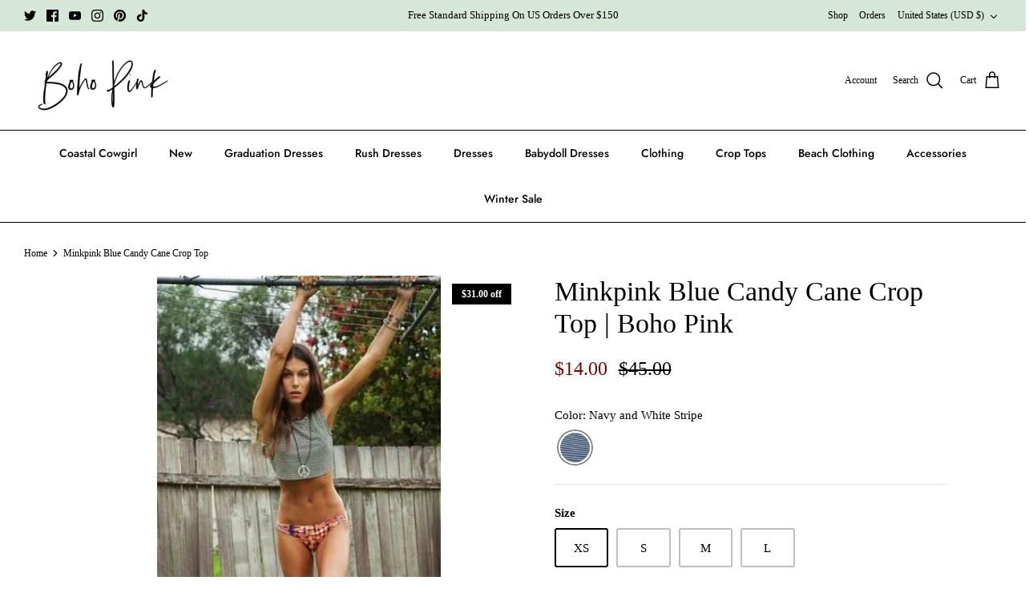

--- FILE ---
content_type: text/css
request_url: https://bohopink.com/cdn/shop/t/33/assets/custom_styling.css?v=138664042643478009541764049765
body_size: 676
content:
.section-footer__row.section-footer__row-lower{padding-top:1.5rem;padding-bottom:1.5rem}.section-footer__row__col{margin-bottom:20px}.container.container--no-max.section-footer__row-container{border-top:0}.section-footer__row.section-footer__row--blocks{padding-bottom:20px}.section-footer__payments-block .section-footer__payment-icons{text-align:left}.container.strongly-padded-row.align-center{display:flex;justify-content:space-evenly;align-items:center;max-width:991px}.container.strongly-padded-row.align-center h1.hometitle.h4-style.in-content{margin-bottom:0}div#shopify-section-template--15992924799218__1651849904bb930d07{border-top:1px solid #dadada;border-bottom:1px solid #dadada}.section-footer__row .section-footer__menu-block__menu a,ul.navigation__tier-2 a,li.navigation__item.navigation__item--with-children.navigation__column .navigation__tier-3-container a{font-size:13px}li.navigation__item.navigation__column>a.navigation__link{font-size:13px!important;border-bottom:2px solid #707173;color:#707173!important;opacity:1!important;padding-bottom:.6rem!important}.filter_links .filter-group__item__text:before,.filter_links .filter-group__item__text:after{display:none}.filter_dd.filter_dd_child{padding-left:30px}.filter_dd_item{display:flex;justify-content:space-between;align-items:center}span.filter_dd_svg{margin-right:-5px}.filter_dd_list{height:0;overflow:hidden;transition:height .2s ease-in}.filter_dd_item .filter_dd_svg{transform:rotate(180deg);transform-origin:center;transition:transform .25s ease}.filter_dd_item.active span.filter_dd_svg{transform:rotate(0)}.filter_dd_item.active+.filter_dd_list.open{height:auto;overflow-y:auto;max-height:400px}label.filter-group__item.filter_links.no-padding{padding-left:0;padding-top:.6rem}label.filter-group__item.filter_links a{color:#707173}.filter_dd_item{font-weight:600}.filter_dd{padding:.6rem 0}.filter-group--01 .toggle-target-container{padding-left:15px}.pod-image img{height:0;width:0;pointer-events:none;display:none}.pod-image .bgWithBg{width:42px;height:42px;display:block;background-size:100%!important;border-radius:50px;background-position:top center!important}.color_pod.no-carousel{display:flex;justify-content:flex-start;align-items:flex-start;flex-wrap:wrap}.color_pod_main{margin:5px}.pod-image a.hover_image{border:2px solid #000;display:block;line-height:0;border-radius:50px;padding:2px}.pod-image a{border:2px solid transparent;display:block;line-height:0;border-radius:50px;padding:2px}.cstmLabel .label{display:inline-block;width:auto;font-size:14px;line-height:1.4em;font-weight:600;margin-bottom:8px}.rte.lightly-spaced-row[data-toggle-action]{max-height:113px;overflow:hidden}.rte.lightly-spaced-row[data-toggle-action].active{max-height:100%;overflow:visible}.pod-image:hover a{box-shadow:0 0 2px 1px #000}.pod-image .bgWithBg.bgWithSwatchImage{background-size:cover!important}.product-block .block-inner{margin-bottom:10px}.mobile-navigation-drawer .navigation__tier-1>.navigation__item--open>.navigation__tier-2-container{z-index:9}@media screen and (min-width:767px){.container.strongly-padded-row.align-center{display:flex;justify-content:space-evenly;align-items:center;max-width:991px}.container.strongly-padded-row.align-center h1.hometitle.h4-style.in-content{margin-bottom:0}}@media screen and (max-width:767px){.section-footer__row__col.section-footer__menu-block,.section-footer__row__col.section-footer__text-block.section-footer__text-block--with-text,.section-footer__row__col.section-footer__text-block.section-footer__text-block--with-text .section-footer__payment-icons{text-align:center}div#section-id-template--15992924799218__1651849904bb930d07 .container.strongly-padded-row.align-center{flex-wrap:wrap;justify-content:center}div#section-id-template--15992924799218__1651849904bb930d07 .container.strongly-padded-row.align-center h1.hometitle{margin-bottom:10px}.section-footer__payment-icons,.section-footer__row__col.section-footer__text-block.section-footer__text-block--with-text{margin-bottom:0}.container.container--no-max.section-footer__row-container .section-footer__row.section-footer__row-lower{padding-top:0}.copyright{text-align:center}.section-footer__row__col.section-footer__menu-block{margin-bottom:0!important}.section-footer__row__col.section-footer__menu-block h6.section-footer__title{text-align:left;border:1px solid #b6b6b6;border-radius:3px;padding:.5rem}.section-footer__row__col.section-footer__menu-block .section-footer__title.active_title+.section-footer__menu-block__menu{height:auto;overflow:visible;opacity:1}.section-footer__row__col.section-footer__menu-block .section-footer__title+.section-footer__menu-block__menu{height:0;overflow:hidden;opacity:0;transition:.25s ease-in}.section-footer__row__col.section-footer__menu-block h6.section-footer__title:after{content:">";content:"\3009";position:absolute;top:50%;right:10px;display:inline-block;z-index:2;font-family:Roboto,sans-serif;transform:translateY(-50%);transition:.25s ease-in}.section-footer__row__col.section-footer__menu-block h6.section-footer__title{position:relative}.section-footer__row__col.section-footer__menu-block h6.section-footer__title.active_title:after{transform:translateY(-25%) rotate(90deg)}.section-footer__row__col.section-footer__menu-block .section-footer__title.active_title+.section-footer__menu-block__menu{text-align:left;padding:.5rem 1rem;border:1px solid #b6b6b6;border-radius:3px}a.navigation__link_overlay{position:absolute;top:0;left:0;height:50px;width:85%;z-index:4}li.navigation__item.sdsd.navigation__item--with-children.navigation__item--with-mega-menu:not(.navigation__item--open){position:relative}li.navigation__item.sdsd.navigation__item--with-children.navigation__item--with-mega-menu.navigation__item--open .navigation__link_overlay{display:none}}
/*# sourceMappingURL=/cdn/shop/t/33/assets/custom_styling.css.map?v=138664042643478009541764049765 */
